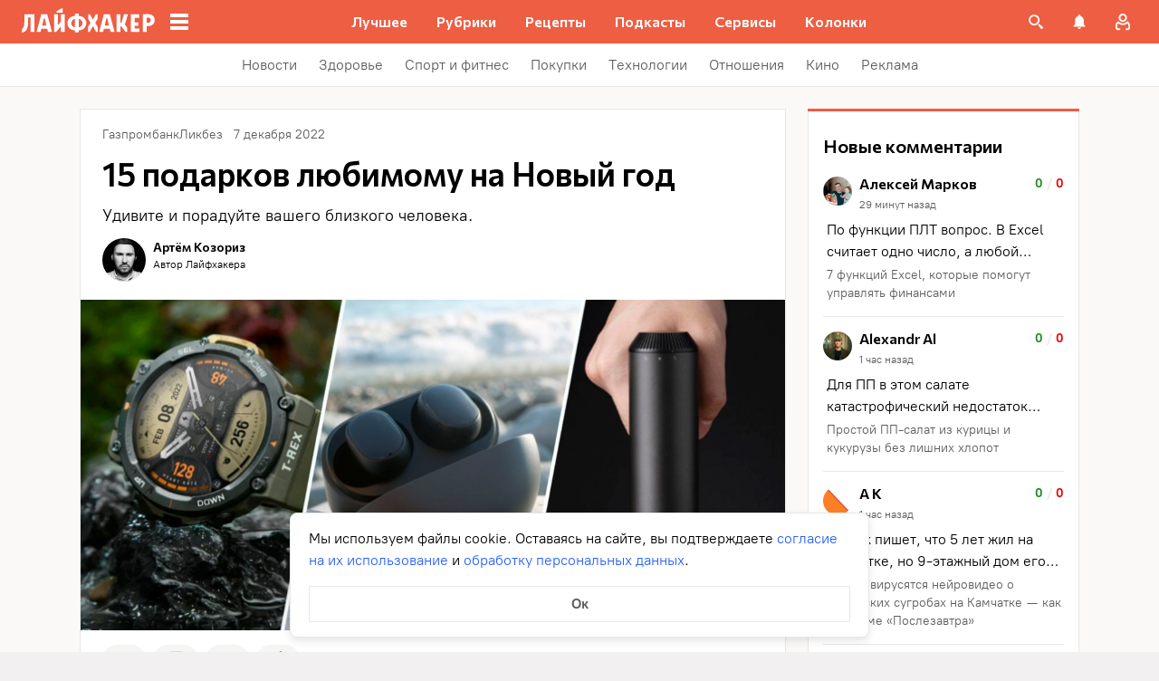

--- FILE ---
content_type: text/css
request_url: https://lifehacker.ru/_nuxt/PageTemplate-BS_ScVnJ.css
body_size: 2615
content:
.promo .single-article[data-v-05013641]{cursor:default;margin:0 auto}@media (min-width:768px){.promo .single-article[data-v-05013641]{background:#fff;border:1px solid #e7e7e7}.promo .single-article .article__footer[data-v-05013641],.promo .single-article__post-content[data-v-05013641]{margin:0 auto;max-width:640px;width:100%}}@media (min-width:1024px){.promo .single-article .article__footer[data-v-05013641],.promo .single-article__post-content[data-v-05013641]{max-width:780px;width:100%}}.promo .single-article__content[data-v-05013641]{background:#fff}@media (min-width:768px){.promo .single-article__wrapper[data-v-05013641]{background:#fff;margin-left:auto;margin-right:auto;max-width:760px;width:100%}}@media (min-width:961px){.promo .single-article__wrapper[data-v-05013641]{max-width:960px;width:100%}}@media (min-width:1280px){.promo .single-article__wrapper[data-v-05013641]{max-width:1120px;width:100%}}@media (min-width:1441px){.promo .single-article__wrapper[data-v-05013641]{max-width:1280px;width:100%}}.promo .single-article-card[data-v-05013641]{border:none}@media (min-width:768px){.promo .single-article-card[data-v-05013641] .article-card__title{padding-bottom:16px}}.promo .single-article-card[data-v-05013641] .article-card__title--only{padding-bottom:24px}.promo .admin-controls[data-v-05013641]{margin-left:16px;padding-top:16px}@media (min-width:768px){.promo .admin-controls[data-v-05013641]{margin-left:24px}}.promo .admin-controls+.single-article-card[data-v-05013641]{padding-top:8px}@media (min-width:768px){.promo .admin-controls+.single-article-card[data-v-05013641]{padding-top:12px}}.promo .single-article__page-content-wrapper[data-v-05013641]{background:#fff;margin:0 auto;max-width:1280px;padding:16px 0 32px;width:100%}@media (min-width:768px){.promo .single-article__page-content-wrapper[data-v-05013641]{border:1px solid #e7e7e7;padding:24px 0 40px}}@media (min-width:1280px){.promo .single-article__page-content-wrapper[data-v-05013641]{padding:24px 24px 40px}}.promo .single-article__page-content[data-v-05013641]{margin:0 auto;max-width:780px;width:100%}.promo .article__footer[data-v-05013641]{display:flex;flex-wrap:wrap;justify-content:center}.promo .article__footer .article-card-actions[data-v-05013641]{border-bottom:1px solid #e7e7e7;display:flex;justify-content:center;margin-bottom:16px;width:100%}.promo .article-note[data-v-05013641]{margin-bottom:0;margin-top:0;padding:0;text-align:center;width:100%}.promo .article-note[data-v-05013641] .item{border:none}.promo .article-note[data-v-05013641] .item:not(:last-child){padding-bottom:8px}.promo .article-note[data-v-05013641] .item:nth-last-child(2){border:none!important;padding-bottom:16px}@media (min-width:1280px){.promo .article-note[data-v-05013641] .item:nth-last-child(2){padding-bottom:8px}}.promo .article-note[data-v-05013641] .item:last-child{padding-bottom:16px}.promo[data-v-05013641] .typo-info{border-top:0;padding-top:0!important}@media (min-width:768px){.promo[data-v-05013641] .article-card{max-width:none}}@media (min-width:768px){.promo[data-v-05013641] .article-card .article-card-actions{margin:0 auto;max-width:592px;padding:16px 0;width:100%}}@media (min-width:1024px){.promo[data-v-05013641] .article-card .article-card-actions{max-width:732px;width:100%}}@media (min-width:768px){.promo[data-v-05013641] .article-card .article-card__above-cover{padding:0 24px}}@media (min-width:768px){.promo[data-v-05013641] .article-card__above-cover{margin:0 auto;max-width:640px;width:100%}}@media (min-width:1024px){.promo[data-v-05013641] .article-card__above-cover{max-width:780px;width:100%}}@media (min-width:768px){.promo[data-v-05013641] .article-card__cover{max-width:732px;width:100%}}@media (min-width:961px){.promo[data-v-05013641] .article-card__cover{max-width:900px;width:100%}}.promo .create-in-container[data-v-05013641]{font-family:PT Root,PT Root Fallback,Arial,sans-serif;font-size:16px;font-weight:400;line-height:24px;padding:0 0 16px}.promo .create-in-container .create-in-container__text[data-v-05013641]{color:#000}.promo .create-in-container .create-in-container__link[data-v-05013641]{color:var(--main-color);text-decoration:none}@media (hover:hover){.promo .create-in-container .create-in-container__link[data-v-05013641]:hover{text-decoration:underline}}.promo .create-in-container .create-in-container__link[data-v-05013641]:visited{color:#7142d6}.template-one-column__container[data-v-4a720eb3]{background:#fff}@media (min-width:1280px){.template-one-column__container[data-v-4a720eb3]{background:unset}}.template-one-column.jumper-post .single-article__content[data-v-4a720eb3]{margin-bottom:0}@media (min-width:768px){.template-one-column.jumper-post .single-article__content[data-v-4a720eb3]{margin-bottom:24px}}.template-one-column.jumper-post .single-article__wrapper[data-v-4a720eb3]{margin-bottom:48px}.template-one-column .single-article[data-v-4a720eb3]{background:var(--bg-color-substrate);margin:0 auto;max-width:640px;padding-bottom:1px}@media (min-width:768px){.template-one-column .single-article[data-v-4a720eb3]{background:#fff}}@media (min-width:1024px){.template-one-column .single-article[data-v-4a720eb3]{max-width:780px}}.template-one-column .single-article__content[data-v-4a720eb3]{background:#fff;border-bottom:1px solid #e7e7e7;margin-bottom:24px}@media (min-width:768px){.template-one-column .single-article__content[data-v-4a720eb3]{border-bottom:none}}.template-one-column .single-article__post-content[data-v-4a720eb3] .lightgrey-box{margin:0}@media (min-width:768px){.template-one-column .single-article__wrapper[data-v-4a720eb3]{background:#fff}}@media (min-width:1024px){.template-one-column .single-article__wrapper[data-v-4a720eb3]{margin-left:auto;margin-right:auto;max-width:1024px}}@media (min-width:1280px){.template-one-column .single-article__wrapper[data-v-4a720eb3]{border:1px solid #e7e7e7;max-width:1280px}}.template-one-column .single-article-card[data-v-4a720eb3]{border:none}@media (min-width:1024px){.template-one-column .single-article-card[data-v-4a720eb3]{max-width:780px}}.template-one-column .admin-controls[data-v-4a720eb3]{margin-left:16px;padding-top:16px}@media (min-width:768px){.template-one-column .admin-controls[data-v-4a720eb3]{margin-left:24px}}.template-one-column .admin-controls+.single-article-card[data-v-4a720eb3]{padding-top:12px}@media (min-width:768px){.template-one-column .admin-controls+.single-article-card[data-v-4a720eb3]{padding-top:0}}.template-one-column .single-article__page-content-wrapper[data-v-4a720eb3]{background:#fff;margin:0 auto;max-width:1280px;padding:16px 0 32px}@media (min-width:768px){.template-one-column .single-article__page-content-wrapper[data-v-4a720eb3]{border:1px solid #e7e7e7;padding:24px 0 40px}}@media (min-width:1280px){.template-one-column .single-article__page-content-wrapper[data-v-4a720eb3]{padding:24px 24px 40px}}.template-one-column .single-article__page-content[data-v-4a720eb3]{margin:0 auto;max-width:780px}@media (min-width:768px){.template-one-column[data-v-4a720eb3] .article-card__cover{max-width:592px}}@media (min-width:1024px){.template-one-column[data-v-4a720eb3] .article-card__cover{max-width:732px}}@media (min-width:768px){.template-one-column[data-v-4a720eb3] .article-card-actions{margin-left:24px;margin-right:24px}}@media (min-width:768px){.template-one-column[data-v-4a720eb3] .age-calculator{margin:0 0 12px}}@media (min-width:768px){.template-one-column[data-v-4a720eb3] .ovulation-calculator{margin:0 0 12px}}@media (min-width:768px){.template-one-column[data-v-4a720eb3] .article-card__above-cover,.template-one-column[data-v-4a720eb3] .article-note{padding:0 24px}}.template-two-column__container[data-v-0c082007]{height:100%}.template-two-column .single-article__post-content[data-v-0c082007]{margin:0 auto;max-width:640px;width:100%}@media (min-width:768px){.template-two-column .single-article__post-content[data-v-0c082007]{margin:0;max-width:none}}.template-two-column .single-article[data-v-0c082007]{margin:0 auto;max-width:640px;width:100%}@media (min-width:1280px){.template-two-column .single-article[data-v-0c082007]{max-width:unset}}.template-two-column .single-article__content[data-v-0c082007]{background:#fff;margin:0 auto 24px;max-width:640px;width:100%}@media (min-width:768px){.template-two-column .single-article__content[data-v-0c082007]{border:none;padding:0 24px}}@media (min-width:1024px){.template-two-column .single-article__content[data-v-0c082007]{border:1px solid #e7e7e7;padding:0}}@media (min-width:1280px){.template-two-column .single-article__content[data-v-0c082007]{max-width:780px}}@media (min-width:768px){.template-two-column .single-article__content-container[data-v-0c082007]{padding:0}}@media (min-width:1024px){.template-two-column .single-article__content-container[data-v-0c082007]{padding:0 24px}}.template-two-column .comments[data-v-0c082007]{margin-bottom:16px}@media (min-width:768px){.template-two-column .comments[data-v-0c082007]{margin-bottom:0}}.template-two-column .admin-controls[data-v-0c082007]{margin-left:16px;padding-top:16px}@media (min-width:768px){.template-two-column .admin-controls[data-v-0c082007]{margin-left:24px}}.template-two-column .admin-controls+.single-article-card[data-v-0c082007]{padding-top:12px}@media (min-width:768px){.template-two-column .admin-controls+.single-article-card[data-v-0c082007]{padding-top:0}}.template-two-column .single-article__page-content-wrapper[data-v-0c082007]{background:#fff;margin:0 auto;max-width:642px;padding:16px 16px 32px}@media (min-width:768px){.template-two-column .single-article__page-content-wrapper[data-v-0c082007]{border:1px solid #e7e7e7;margin-top:8px;padding:24px 24px 40px}}@media (min-width:1024px){.template-two-column .single-article__page-content-wrapper[data-v-0c082007]{height:100%;margin-top:0;max-width:782px}}.template-two-column .single-article__page-content[data-v-0c082007]{margin:0 auto;max-width:642px;padding:0}.template-broadside .single-article[data-v-160e01b8]{margin:0 auto;max-width:640px;width:100%}@media (min-width:768px){.template-broadside .single-article[data-v-160e01b8]{background:#fff;max-width:unset;padding-bottom:1px}}@media (min-width:1024px){.template-broadside .single-article[data-v-160e01b8]{max-width:1280px}}.template-broadside .single-article__authors[data-v-160e01b8]{margin-top:26px;padding:0 16px}@media (min-width:768px){.template-broadside .single-article__authors[data-v-160e01b8]{padding:0}}@media (min-width:1024px){.template-broadside .single-article__authors[data-v-160e01b8]{padding:0 24px}}.template-broadside .single-article__content[data-v-160e01b8]{background:#fff;margin-bottom:24px}.template-broadside .single-article__wrapper[data-v-160e01b8]{max-width:1280px}@media (min-width:768px){.template-broadside .single-article__wrapper[data-v-160e01b8]{background:#fff;border:1px solid #e7e7e7;border-top:none}}@media (min-width:1280px){.template-broadside .single-article__wrapper[data-v-160e01b8]{margin:0 auto}}.template-broadside .single-article .core-html[data-v-160e01b8]:first-of-type{margin:0}.template-broadside .article-note[data-v-160e01b8]{margin-top:0}.template-broadside .single-article__content-container[data-v-160e01b8]{margin-bottom:24px;max-width:640px}@media (min-width:768px){.template-broadside .single-article__content-container[data-v-160e01b8]{margin-bottom:0}}.template-broadside .single-article__post-content[data-v-160e01b8]{background:#fff;margin-left:auto;margin-right:auto;overflow:initial}@media (min-width:1024px){.template-broadside .single-article__post-content[data-v-160e01b8]{max-width:732px;padding:0}}.template-broadside .article__footer[data-v-160e01b8]{background:#fff;display:inherit;margin-left:auto;margin-right:auto;max-width:592px}@media (min-width:1024px){.template-broadside .article__footer[data-v-160e01b8]{margin:0 auto;max-width:780px;padding:0}}.template-broadside .widgets-renderer[data-v-160e01b8]{display:block;margin-left:auto;margin-right:auto;min-width:unset}@media (min-width:1024px){.template-broadside .widgets-renderer[data-v-160e01b8]{margin:0 auto;max-width:780px}}.template-broadside .admin-controls[data-v-160e01b8]{margin-bottom:16px;margin-left:16px}@media (min-width:768px){.template-broadside .admin-controls[data-v-160e01b8]{margin-left:24px}.template-broadside .age-calculator[data-v-160e01b8]{margin:0 0 12px}}@media (min-width:1024px){.template-broadside .ovulation-calculator[data-v-160e01b8]{margin:0 0 12px}}.table-of-contents__menu[data-v-307ce4e6]{background-color:#fff;border:1px solid #e7e7e7;display:none;flex:0 0 300px;flex-direction:column;height:100%;margin-right:24px;position:sticky;top:72px}@media (min-width:1024px){.table-of-contents__menu[data-v-307ce4e6]{display:flex;max-height:calc(100vh - 98px)}}.template-table-of-contents__container[data-v-307ce4e6]{background:#fff;margin:0 auto;padding:0}@media (min-width:1024px){.template-table-of-contents__container[data-v-307ce4e6]{background:var(--bg-color-substrate);display:flex;flex-direction:row-reverse;justify-content:center;max-width:1024px;padding:30px;width:100%}}@media (min-width:1280px){.template-table-of-contents__container[data-v-307ce4e6]{max-width:1280px;width:100%}}@media (min-width:1024px){.template-table-of-contents__menu[data-v-307ce4e6]{margin-right:22px}}.template-table-of-contents .single-article[data-v-307ce4e6]{margin:0 auto;max-width:640px;width:100%}@media (min-width:1280px){.template-table-of-contents .single-article[data-v-307ce4e6]{max-width:782px;width:782px}}.template-table-of-contents .single-article__content[data-v-307ce4e6]{background:#fff;margin:0 auto 24px;max-width:640px}@media (min-width:768px){.template-table-of-contents .single-article__content[data-v-307ce4e6]{margin:0 24px 24px;max-width:unset}}@media (min-width:1024px){.template-table-of-contents .single-article__content[data-v-307ce4e6]{border:1px solid #e7e7e7;margin:0 auto 24px}}@media (min-width:768px){.template-table-of-contents .single-article__content-container[data-v-307ce4e6]{padding:0}}@media (min-width:1024px){.template-table-of-contents .single-article__content-container[data-v-307ce4e6]{padding:0 24px}}.template-table-of-contents .single-article__post-content[data-v-307ce4e6] .lightgrey-box{margin:0}@media (min-width:768px){.template-table-of-contents .single-article__post-content[data-v-307ce4e6] .lightgrey-box{margin:24px -24px}}.template-table-of-contents .single-article__post-content .table-of-contents[data-v-307ce4e6]{display:flex}@media (min-width:1024px){.template-table-of-contents .single-article__post-content .table-of-contents[data-v-307ce4e6]{display:none}}.template-table-of-contents .single-article-card[data-v-307ce4e6]{margin:0 auto;width:100%}@media (min-width:768px){.template-table-of-contents .single-article-card[data-v-307ce4e6]{max-width:592px}}@media (min-width:1280px){.template-table-of-contents .single-article-card[data-v-307ce4e6]{margin-bottom:24px;max-width:782px}}.template-table-of-contents.jumper-post .article__footer[data-v-307ce4e6]{margin-bottom:0}.template-table-of-contents.jumper-post .single-article__container[data-v-307ce4e6]{padding-bottom:48px}.template-table-of-contents .article__footer[data-v-307ce4e6]{margin-bottom:16px;padding-top:16px}@media (min-width:768px){.template-table-of-contents .article__footer[data-v-307ce4e6]{margin-bottom:24px}}.template-table-of-contents .article__footer .article__actions[data-v-307ce4e6]{padding-bottom:0}@media (min-width:768px){.template-table-of-contents .comments[data-v-307ce4e6]{margin-bottom:0}}.template-table-of-contents .admin-controls[data-v-307ce4e6]{background:#fff;padding-left:16px;padding-top:16px;width:100%}@media (min-width:768px){.template-table-of-contents .admin-controls[data-v-307ce4e6]{padding-left:24px}}.template-table-of-contents .admin-controls+.single-article-card[data-v-307ce4e6]{border-top:none;padding-top:12px}@media (min-width:768px){.template-table-of-contents .admin-controls+.single-article-card[data-v-307ce4e6]{padding-top:0}.template-table-of-contents .age-calculator[data-v-307ce4e6],.template-table-of-contents .ovulation-calculator[data-v-307ce4e6]{margin:0 0 12px}}.single-article__substrate-one-column[data-v-e730cb38]{background:#fff}@media (min-width:1280px){.single-article__substrate-one-column[data-v-e730cb38]{margin:0 auto;max-width:1280px}}.single-article__breadcrumbs[data-v-e730cb38]{margin-bottom:24px}.single-article__two-column[data-v-e730cb38]{background:#fff;margin:0 auto;max-width:640px;padding:16px 16px 32px}@media (min-width:768px){.single-article__two-column[data-v-e730cb38]{margin-top:8px;padding:24px 0 40px}}@media (min-width:1024px){.single-article__two-column[data-v-e730cb38]{height:100%;margin-top:0;max-width:780px}}.single-article__one-column[data-v-e730cb38]{background:#fff;margin:0 auto;max-width:640px;padding:16px 0 32px}@media (min-width:768px){.single-article__one-column[data-v-e730cb38]{padding:24px 0 40px}}@media (min-width:1024px){.single-article__one-column[data-v-e730cb38]{max-width:780px}}@media (min-width:1280px){.single-article__one-column[data-v-e730cb38]{padding:24px 0 40px}}.page__title[data-v-e730cb38]{color:#000;font-family:Commissioner,Commissioner Fallback,Trebuchet MS,sans-serif;font-size:28px;font-weight:600;line-height:36px;margin-bottom:12px}@media (min-width:768px){.page__title[data-v-e730cb38]{font-size:36px;line-height:44px;margin-bottom:16px}}[data-v-e730cb38] .single-article__page-content-wrapper .single-article__page-content h3{margin-bottom:8px;margin-top:24px}[data-v-e730cb38] .single-article__page-content-wrapper .single-article__page-content .cut{margin-bottom:32px;margin-top:32px}[data-v-e730cb38] .single-article__page-content-wrapper .single-article__page-content .flex{display:flex}[data-v-e730cb38] .single-article__page-content-wrapper .single-article__page-content .flex-col{flex-direction:column}@media (min-width:768px){[data-v-e730cb38] .single-article__page-content-wrapper .single-article__page-content .tablet_flex-row{flex-direction:row}}@media (min-width:768px){[data-v-e730cb38] .single-article__page-content-wrapper .single-article__page-content .tablet_w-6-12{width:50%}}


--- FILE ---
content_type: text/plain; charset=utf-8
request_url: https://views.lifehacker.ru/get/
body_size: 265
content:
{"status":"ok","viewsCounts":{"1106751":"0","1930816":"21400","2116361":"100","2116814":"0","2119657":"100","2119914":"100","2120144":"100","2120379":"100","2120424":"100","2120484":"100","2120507":"0","2120596":"100","2120609":"100","2120614":"100","2120629":"0"}}

--- FILE ---
content_type: application/javascript
request_url: https://lifehacker.ru/_nuxt/v7.5-CfA6cSBp.js
body_size: 804
content:
import{b$ as S,bg as w,c8 as _,bn as u,dP as x,cn as k,dX as L,cZ as U,b8 as E}from"./v7.5-DfpMgSYA.js";import{a as P,A as h}from"./v7.5-5aN5-yat.js";import{r as H}from"./v7.5-DZuiqn3E.js";import{e as B,d as M,c as N,f as W,a as X,b as $}from"./v7.5-Djg_wB0k.js";try{let e=typeof window<"u"?window:typeof global<"u"?global:typeof globalThis<"u"?globalThis:typeof self<"u"?self:{},n=new e.Error().stack;n&&(e._sentryDebugIds=e._sentryDebugIds||{},e._sentryDebugIds[n]="41e6cb3d-4538-4ee9-be44-41b95f80b62e",e._sentryDebugIdIdentifier="sentry-dbid-41e6cb3d-4538-4ee9-be44-41b95f80b62e")}catch{}function j(e){const n=S(),d=w(),f=_(),i=u(()=>e.teaserUrl?!1:x(e.url)),c=u(()=>e.teaserUrl||(i.value?H(e.url):e.url));return u(()=>{var v,m;const{title:t,id:r,categories:s,author:o,img_alt:a,isAdvertising:g,isPromo:A,commentsEnabled:b,img:p,defaultImg:T,teaserUrl:y,type:D,advertLabel:l,adsToken:C,tags:I}=e;return{id:r,categories:s,isPromo:A,isAdvertising:g&&!h.includes(l),isTeaser:!!y,commentsEnabled:b,internalUrl:i.value,url:c.value,title:t,images:((v=e.image)==null?void 0:v.sizes)||p,imgAlt:a||((m=e.image)==null?void 0:m.alt)||e.title,tags:I,defaultImages:T,authorText:(o==null?void 0:o.name)||"",authorUrl:(o==null?void 0:o.profile)||"",inFavorites:n.getArticleFavoriteId(r)>0,dateText:U(e.date),dateMoscow:L(e.date),commentsCount:n.getCommentsCount(r),isAuthenticatedInWordpress:d.isAuthenticatedInWordpress,editLinkHref:k(r),viewsCount:n.getViewsCount(r),user:d.user,folders:f.$state,favorite:n.getArticleFavorite(r),type:D,advertLabel:l,partnerText:P[l],adsToken:C}}).value}function q(){const e=E();return{onFavoriteDelete:(t,r,s=!0,o=()=>{})=>{$(t,r,e,s,o)},onFavoriteCreateFolderAndAdd:(t,r,s=!0,o=()=>{})=>{X(t,r,e,s,o)},onFavoriteCreateFolderAndTransfer:(t,r,s,o,a=()=>{})=>{W(t,r,s,void 0,e,a)},onFavoriteTransferToFolder:(t,r,s,o,a=()=>{})=>{N(t,r,s,void 0,e,a)},onFavoriteAddToFolder:(t,r,s=!0)=>{M(t,r,s,e)},onFavoriteDeferred:t=>{B(t,e)}}}export{j as a,q as u};
//# sourceMappingURL=v7.5-CfA6cSBp.js.map


--- FILE ---
content_type: text/plain; charset=utf-8
request_url: https://views.lifehacker.ru/get/
body_size: 265
content:
{"status":"ok","viewsCounts":{"1106751":"0","1930816":"21400","2116361":"100","2116814":"0","2119657":"100","2119914":"100","2120144":"100","2120379":"100","2120424":"100","2120484":"100","2120507":"0","2120596":"100","2120609":"100","2120614":"100","2120629":"0"}}

--- FILE ---
content_type: application/javascript
request_url: https://lifehacker.ru/_nuxt/v7.5-CgNVWw7D.js
body_size: 1120
content:
import{bK as V,bT as $,cF as q,ev as w,cx as z,bj as B,ew as C,ex as J}from"./v7.5-DfpMgSYA.js";try{let t=typeof window<"u"?window:typeof global<"u"?global:typeof globalThis<"u"?globalThis:typeof self<"u"?self:{},i=new t.Error().stack;i&&(t._sentryDebugIds=t._sentryDebugIds||{},t._sentryDebugIds[i]="4103a2f8-2eeb-4a87-a5ca-2f853aea31c7",t._sentryDebugIdIdentifier="sentry-dbid-4103a2f8-2eeb-4a87-a5ca-2f853aea31c7")}catch{}const G=()=>{var f,_;const t=V().name,i=$(),e=q().currentArticle,k=t==="single"||t==="preview",{title:s,description:a,robots:S,canonical:r,schema_graph:D="",og:{image:l}={},schema_recipe:d,schema_howto:u,schema_faq:g}=i.currentSeo,h=D.replace(/<script.*?>(.*)<\/script>/,"$1"),y=[];if(k&&e){const{categories:b,author:{name:j},date:I,isAdvertising:H,isPromo:L,tags:M}=e,o=(n,F)=>{y.push({key:n,name:n,content:F})};o("lh_author",j);const c=b.find(n=>n.url.includes("topics/")),v=(c==null?void 0:c.title)??"null";o("lh_category",v);const p=b.find(n=>n.url.includes("stream/")),A=(p==null?void 0:p.title)??"null";o("lh_stream",A);const P=["noad","nozen","hide","noturbo","noadsense"],x=((f=M.filter(n=>!P.includes(n.title))[0])==null?void 0:f.title)??"null";o("lh_tag",x),o("lh_partner",H||L?"Партнёрский материал":"null");const E=w(new Date(1e3*I));o("lh_published_time",E);const T=((_=e==null?void 0:e.meta)==null?void 0:_.lh_first_published_time)||null,O=T!==null?w(new Date(T*1e3)):"null";o("lh_first_published_time",O)}const m=[{key:"canonical",rel:"canonical",href:r},{key:"image_src",rel:"image_src",href:l}];e!=null&&e.ampEnabled&&m.push({key:"amphtml",rel:"amphtml",href:`${z(r)}amp/`}),B({link:m,title:C().value?"Страница не найдена - Лайфхакер":s,meta:[{key:"og:title",property:"og:title",content:s},{key:"og:image",property:"og:image",content:l??""},{key:"og:description",property:"og:description",content:a},{key:"og:url",property:"og:url",content:r},{key:"description",name:"description",content:a},{key:"twitter:title",property:"twitter:title",content:s},{key:"twitter:description",property:"twitter:description",content:a},{key:"twitter:card",property:"twitter:card",content:"summary_large_image"},{key:"twitter:image",property:"twitter:image",content:l??""},{key:"robots",name:"robots",content:J(t)?"noindex, nofollow":S},{key:"lh_page_title",name:"lh_page_title",content:s},...y],script:[...h?[{type:"application/ld+json",innerHTML:h}]:[],...e!=null&&e.jsonLD?[{type:"application/ld+json",innerHTML:e==null?void 0:e.jsonLD}]:[],...d?[{type:"application/ld+json",innerHTML:d}]:[],...u?[{type:"application/ld+json",innerHTML:u}]:[],...g?[{type:"application/ld+json",innerHTML:g}]:[]]})};export{G as u};
//# sourceMappingURL=v7.5-CgNVWw7D.js.map


--- FILE ---
content_type: application/javascript
request_url: https://lifehacker.ru/_nuxt/v7.5-4q3DVyb4.js
body_size: 677
content:
import{T as i}from"./v7.5-CyjFgp-t.js";import{b0 as d,a$ as l,bz as c,aT as r,aO as t,aU as s,b3 as u,b4 as f,aN as b,aV as p}from"./v7.5-DfpMgSYA.js";import"./v7.5-BfYpVSiT.js";try{let e=typeof window<"u"?window:typeof global<"u"?global:typeof globalThis<"u"?globalThis:typeof self<"u"?self:{},n=new e.Error().stack;n&&(e._sentryDebugIds=e._sentryDebugIds||{},e._sentryDebugIds[n]="5b73a3f9-cf3f-4546-8f7d-ab43f171dc89",e._sentryDebugIdIdentifier="sentry-dbid-5b73a3f9-cf3f-4546-8f7d-ab43f171dc89")}catch{}const m=d({name:"Box",components:{TheContent:i},inject:{area:{default(){return()=>""}}},props:{elem:{type:Object,required:!0}},computed:{getArea(){return this.area()??""},attributes(){return this.elem.attributes},children(){return this.elem.children},wrappClass(){const e=["above-comments","below-comments","home","after-first-paragraph","after-third-paragraph"];return{[`grey-box--${this.getArea}`]:e.includes(this.getArea),"white-box":this.attributes.isWhiteBox}}}},"$IjwluIktQ9"),h=["innerHTML"],_={key:1,ref:"boxContent",class:"box__content"};function g(e,n,y,w,C,T){const o=c("TheContent");return t(),r("div",{class:p(["box",e.wrappClass])},[e.attributes.title?(t(),r("div",{key:0,class:"box__title",innerHTML:e.attributes.title},null,8,h)):s("",!0),e.attributes.items?(t(),r("div",_,[(t(!0),r(u,null,f(e.children,a=>(t(),b(o,{key:a.id,elem:a},null,8,["elem"]))),128))],512)):s("",!0)],2)}const $=l(m,[["render",g],["__scopeId","data-v-ae8d8140"]]);export{$ as default};
//# sourceMappingURL=v7.5-4q3DVyb4.js.map
